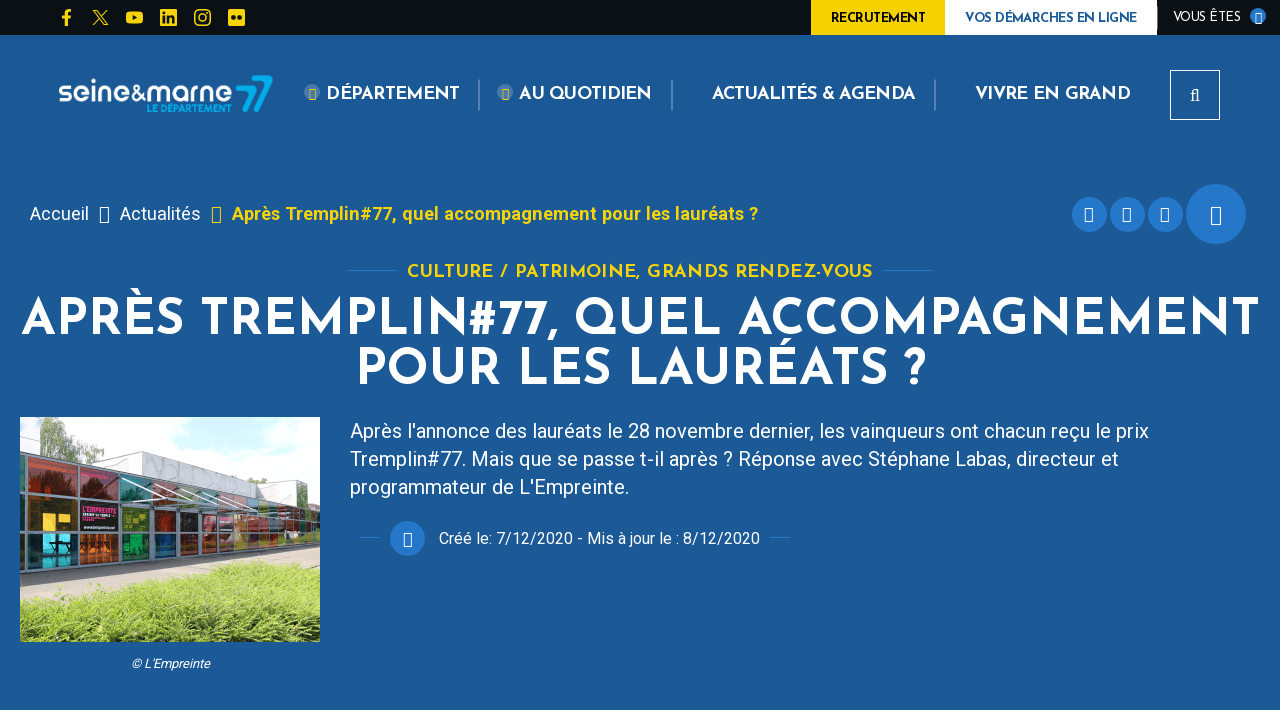

--- FILE ---
content_type: text/html; charset=UTF-8
request_url: https://www.seine-et-marne.fr/fr/actualites/apres-tremplin77-quel-accompagnement-pour-les-laureats
body_size: 19489
content:


<!DOCTYPE html>
<html lang="fr" dir="ltr" prefix="content: http://purl.org/rss/1.0/modules/content/  dc: http://purl.org/dc/terms/  foaf: http://xmlns.com/foaf/0.1/  og: http://ogp.me/ns#  rdfs: http://www.w3.org/2000/01/rdf-schema#  schema: http://schema.org/  sioc: http://rdfs.org/sioc/ns#  sioct: http://rdfs.org/sioc/types#  skos: http://www.w3.org/2004/02/skos/core#  xsd: http://www.w3.org/2001/XMLSchema# ">
  <head>
    <meta charset="utf-8" />
<script>var _paq = _paq || [];(function(){var u=(("https:" == document.location.protocol) ? "https://cd77.matomo.cloud/" : "http://cd77.matomo.cloud/");_paq.push(["setSiteId", "20"]);_paq.push(["setTrackerUrl", u+"matomo.php"]);if (!window.matomo_search_results_active) {_paq.push(["trackPageView"]);}var d=document,g=d.createElement("script"),s=d.getElementsByTagName("script")[0];g.type="text/javascript";g.defer=true;g.async=true;g.src=u+"matomo.js";s.parentNode.insertBefore(g,s);})();</script>
<link rel="canonical" href="https://www.seine-et-marne.fr/fr/actualites/apres-tremplin77-quel-accompagnement-pour-les-laureats" />
<link rel="image_src" href="https://www.seine-et-marne.fr/sites/default/files/media/images/salle-lempreinte-savigny-le-temple.png" />
<meta name="description" content="Après l&#039;annonce des lauréats le 28 novembre dernier, les vainqueurs ont chacun reçu le prix Tremplin#77. Mais que se passe t-il après ? Réponse avec Stéphane Labas, directeur et programmateur de L&#039;Empreinte." />
<meta property="og:site_name" content="Département de Seine-et-Marne" />
<meta property="og:type" content="Actualités" />
<meta property="og:url" content="https://www.seine-et-marne.fr/fr/actualites/apres-tremplin77-quel-accompagnement-pour-les-laureats" />
<meta property="og:title" content="Après Tremplin#77, quel accompagnement pour les lauréats ?" />
<meta property="og:description" content="Après l&#039;annonce des lauréats le 28 novembre dernier, les vainqueurs ont chacun reçu le prix Tremplin#77. Mais que se passe t-il après ? Réponse avec Stéphane Labas, directeur et programmateur de L&#039;Empreinte." />
<meta property="og:image" content="https://www.seine-et-marne.fr/sites/default/files/styles/1600x630/public/media/images/salle-lempreinte-savigny-le-temple.png?itok=YYXNVxby" />
<meta property="og:image:url" content="https://www.seine-et-marne.fr/sites/default/files/styles/1600x630/public/media/images/salle-lempreinte-savigny-le-temple.png?itok=YYXNVxby" />
<meta property="og:image:secure_url" content="https://www.seine-et-marne.fr/sites/default/files/styles/1600x630/public/media/images/salle-lempreinte-savigny-le-temple.png?itok=YYXNVxby" />
<meta property="og:image:type" content="image/png" />
<meta property="og:image:width" content="1600" />
<meta property="og:image:height" content="630" />
<meta name="msapplication-TileColor" content="#f6d408"/>
<meta name="msapplication-config" content="/browserconfig.xml"/>
<meta name="theme-color" content="#ffffff"/>
<meta name="favicon-generator" content="Drupal responsive_favicons + realfavicongenerator.net" />
<meta name="Generator" content="Drupal 8 (https://www.drupal.org)" />
<meta name="MobileOptimized" content="width" />
<meta name="HandheldFriendly" content="true" />
<meta name="viewport" content="width=device-width, initial-scale=1.0" />
<script>var fdLocale={"fullMonths":["janvier","f\u00e9vrier","mars","avril","mai","juin","juillet","ao\u00fbt","septembre","octobre","novembre","d\u00e9cembre"],"fullDays":["Lundi","Mardi","Mercredi","Jeudi","Vendredi","Samedi","Dimanche"],"dayAbbrs":["Lun","Mar","Mer","Jeu","Ven","Sam","Dim"],"monthAbbrs":["Jan","F\u00e9v","Mars","Avr","Mai","Juin","Juil","Ao\u00fbt","Sept","Oct","Nov","D\u00e9c"],"titles":["Previous month","Next month","Previous year","Next year","Aujourd'hui","Open Calendar","wk","Semaine [[%0%]] sur [[%1%]]","Semaine","Select a date","Click &amp; Drag to move","Display \\u201C[[%0%]]\\u201D first","Go to Today\\u2019s date","Disabled date:"],"firstDayOfWeek":0};</script>

    <title>Après Tremplin#77, quel accompagnement pour les lauréats ? | Département de Seine-et-Marne</title>
    <link rel="stylesheet" media="all" href="/sites/default/files/css/css_oT4xvXyuYHsy8CWEXhMMzOicBnxNlVJT9Nwr2cBNCsA.css" />
<link rel="stylesheet" media="all" href="/sites/default/files/css/css_Wcicu4iXc7WLUX5LY7cfqqlQ5fiIcE4zaqJGGPANLAY.css" />
<link rel="stylesheet" media="print" href="/sites/default/files/css/css_yP9aKlnWId8pQYPc7h9dLzbc-CSdN-7byAlG8Ls43ps.css" />

    
<!--[if lte IE 8]>
<script src="/sites/default/files/js/js_VtafjXmRvoUgAzqzYTA3Wrjkx9wcWhjP0G4ZnnqRamA.js"></script>
<![endif]-->

  </head>
  <body>
        
      <div class="dialog-off-canvas-main-canvas" data-off-canvas-main-canvas>
    
  <div class="preloader" id="preloader" aria-hidden="false">
  <div class="preloader__circle">
    <div class="preloader__animation"></div>
    <div class="preloader__text"><strong>Département de Seine-et-Marne</strong><br>Chargement...</div>
  </div>
</div>





  <div class="site-wrapper-out">
    <div class="site-wrapper">
              <nav role="navigation" aria-label="Menu d'évitement" class="menu-skip" id="menu-skip">
  <p id="menu-skip__label" class="menu-skip__label">Aller à :</p>
  <ul class="menu-skip__list" aria-labelledby="menu-skip__label">
    <li class="menu-skip__item">
      <a href="/fr/recherche">Rechercher</a>
    </li>
    <li class="menu-skip__item">
      <a href="#main-menu">Navigation principale</a>
    </li>
    <li class="menu-skip__item">
      <a href="#main">Contenu</a>
    </li>
  </ul>
</nav>
          <div class="print-banner">
    <img src="/sites/default/files/icons/logo-d77-header.png" alt="Département de Seine-et-Marne"/>
  </div>
            


        <header  class="site-header header" role="banner">
          <div class="header-top">
            <div class="header-top__wrapper">
              <div class="header-top__social">
                <ul class="social-networks">
                  
    <li class="social-networks__item">
  <a href="https://www.facebook.com/departementdeseineetmarne"  title="Page Facebook CD77" aria-label="Page Facebook CD77"  class="no-external" target="_blank">
    <svg xmlns="http://www.w3.org/2000/svg" width="512" height="512" viewBox="0 0 512 512" role="img" aria-label="Page Facebook CD77">
  <path d="M375.14,288l14.2-92.67h-88.9V135.21a46.34,46.34,0,0,1,52.25-50h40.42V6.27A493.33,493.33,0,0,0,321.43,0C248.22,0,200.35,44.39,200.35,124.72v70.62H118.89V288h81.38V512H300.44V288Z"></path>
</svg>
  </a>
</li>

    <li class="social-networks__item">
  <a href="https://twitter.com/Departement77"  title="Compte X du CD77" aria-label="Compte X du CD77"  class="no-external" target="_blank">
    <!-- Generator: Adobe Illustrator 27.7.0, SVG Export Plug-In . SVG Version: 6.00 Build 0)  -->
<svg xmlns="http://www.w3.org/2000/svg" xmlns:xlink="http://www.w3.org/1999/xlink" version="1.1"  x="0px" y="0px" viewBox="0 0 512 512" style="enable-background:new 0 0 512 512;" xml:space="preserve" role="img" aria-label="Compte X du CD77">
<g  transform="translate(52.390088,-25.058597)">
	<path  d="M-36.1,55.6l186,248.8L-37.3,506.6H4.8l163.9-177.1l132.4,177.1h143.4L248,243.8L422.3,55.6h-42.1   l-151,163.1l-122-163.1H-36.1z M25.8,86.6h65.9l290.9,388.9h-65.9L25.8,86.6z"></path>
</g>
</svg>
  </a>
</li>

    <li class="social-networks__item">
  <a href="https://www.youtube.com/user/77envideo"  title="Chaîne YouTube CD77" aria-label="Chaîne YouTube CD77"  class="no-external" target="_blank">
    <svg xmlns="http://www.w3.org/2000/svg" width="512" height="512" viewBox="0 0 512 512" role="img" aria-label="Chaîne YouTube CD77">
  <path d="M501.28,132.34A64.32,64.32,0,0,0,456,86.74C416.09,76,256,76,256,76S95.91,76,56,86.79a64.32,64.32,0,0,0-45.26,45.6A675,675,0,0,0,0,256.41a675,675,0,0,0,10.71,124A63.38,63.38,0,0,0,56,425.21C95.91,436,256,436,256,436s160.09,0,200-10.78a63.36,63.36,0,0,0,45.26-44.83,675,675,0,0,0,10.71-124A675,675,0,0,0,501.28,132.34ZM203.71,332.48V180.24l133.74,76.12Z"></path>
</svg>
  </a>
</li>

    <li class="social-networks__item">
  <a href="https://www.linkedin.com/company/d%C3%A9partement-de-seine-et-marne"  title="Compte Linkedin CD77" aria-label="Compte Linkedin CD77"  class="no-external" target="_blank">
    <svg xmlns="http://www.w3.org/2000/svg" width="512" height="512" viewBox="0 0 512 512" role="img" aria-label="Compte Linkedin CD77">
  <path d="M475.43,0H36.57A36.57,36.57,0,0,0,0,36.57V475.1A36.57,36.57,0,0,0,36.24,512H475.43A36.82,36.82,0,0,0,512,475.1V36.9A36.82,36.82,0,0,0,475.43,0ZM154.73,438.86H78.85V194.52h76V438.86ZM116.81,161.13a43.89,43.89,0,1,1,.44,0ZM439.19,438.86H363.3V320c0-28.34-.58-64.8-39.42-64.8-39.54,0-45.61,30.86-45.61,62.75V438.86H202.39V194.52H275.2v33.39h1a80,80,0,0,1,71.9-39.46c76.8,0,91.1,50.62,91.1,116.45Z"></path>
</svg>
  </a>
</li>

    <li class="social-networks__item">
  <a href="https://www.instagram.com/departement77/"  title="Compte Instagram CD77" aria-label="Compte Instagram CD77"  class="no-external" target="_blank">
    <svg xmlns="http://www.w3.org/2000/svg" width="512" height="512" viewBox="0 0 512 512" role="img" aria-label="Compte Instagram CD77">
  <path d="M255.94,124.84A131,131,0,0,0,124.83,255.77v.41a131,131,0,0,0,130.93,131.1h.18A131,131,0,0,0,387.28,256.59v-.41a131,131,0,0,0-130.7-131.34Zm0,216.54a85.32,85.32,0,1,1,85.43-85.26v.06A85.47,85.47,0,0,1,255.94,341.38ZM423.15,119.46a30.61,30.61,0,1,0-30.79,30.61h.18a30.52,30.52,0,0,0,30.73-30.32v-.29Zm87.16,31.08A151.53,151.53,0,0,0,469,43.29,152.51,152.51,0,0,0,361.58,1.8C319.33-.6,192.67-.6,150.39,1.8A152.28,152.28,0,0,0,43.14,43,152,152,0,0,0,1.8,150.27c-2.4,42.25-2.4,168.91,0,211.19A151.5,151.5,0,0,0,43.17,468.83,152.68,152.68,0,0,0,150.42,510.2c42.25,2.4,168.91,2.4,211.19,0a151.5,151.5,0,0,0,107.21-41.37,152.47,152.47,0,0,0,41.49-107.25C512.56,319.33,512.56,192.79,510.31,150.54ZM455.58,406.93a86.39,86.39,0,0,1-48.66,48.65c-33.68,13.36-113.64,10.29-151,10.29s-117.31,2.93-150.87-10.29a86.36,86.36,0,0,1-48.54-48.65c-13.36-33.8-10.29-113.62-10.29-150.75S43.32,138.87,56.53,105.31a86.39,86.39,0,0,1,48.65-48.66C139,43.17,218.81,46.24,255.94,46.24s117.3-2.92,150.87,10.3a86.37,86.37,0,0,1,48.65,48.65c13.36,33.68,10.29,113.65,10.29,150.87S468.94,373.36,455.58,406.93Z"></path>
</svg>
  </a>
</li>

    <li class="social-networks__item">
  <a href="https://www.flickr.com/photos/98092299@N07"  title="Compte Flickr CD77" aria-label="Compte Flickr CD77"  class="no-external" target="_blank">
    <svg xmlns="http://www.w3.org/2000/svg" width="512" height="512" viewBox="0 0 512 512" role="img" aria-label="Compte Flickr CD77">
  <path d="M457.14,0H54.86A54.86,54.86,0,0,0,0,54.86V457.14A54.86,54.86,0,0,0,54.86,512H457.14A54.86,54.86,0,0,0,512,457.14V54.86A54.86,54.86,0,0,0,457.14,0Zm-292,328a72.52,72.52,0,0,1-72.6-72.45v-.15a72.52,72.52,0,0,1,72.49-72.55h.11a72.51,72.51,0,0,1,72.55,72.48v.07A72.52,72.52,0,0,1,165.27,328Zm181.72,0a72.52,72.52,0,0,1-72.59-72.45v-.15a72.51,72.51,0,0,1,72.48-72.55h.07a72.52,72.52,0,0,1,72.6,72.45v.1A72.52,72.52,0,0,1,347,328h-.11Z"></path>
</svg>
  </a>
</li>


                </ul>
              </div>
              <div class="header-top__components">
                                                  <a href="/fr/rejoignez-nous"  style="color:#000; background-color: #f6d100" class="header-top__steps">
                                        <span class="text">Recrutement</span>
                  </a>
                                                  <a href="/fr/vos-demarches-en-ligne" class="header-top__steps">
                                        <span class="text">Vos démarches en ligne</span>
                  </a>
                
                                    <div class="profile ">
    <div class="profile__switcher">
      <button class="profile__btn-current" type="button">
        <span class="profile__btn-text">Vous êtes</span>
      </button>
      <div class="profile__drop">
        <button class="profile__btn-close" type="button">
          <span aria-hidden="true" class="fas fa-times" title="Fermer"></span>
          <span class="sr-only">Fermer</span>
        </button>
        <ul class="profile__list">
                      <li class="profile__item">
              <a href="/fr/recherche?profession%5B108%5D=108" class="profile__link">Association</a>
            </li>
                      <li class="profile__item">
              <a href="/fr/recherche?profession%5B1116%5D=1116" class="profile__link">Collège</a>
            </li>
                      <li class="profile__item">
              <a href="/fr/recherche?profession%5B1137%5D=1137" class="profile__link">Particulier</a>
            </li>
                      <li class="profile__item">
              <a href="/fr/recherche?profession%5B106%5D=106" class="profile__link">Collectivité</a>
            </li>
                      <li class="profile__item">
              <a href="/fr/recherche?profession%5B105%5D=105" class="profile__link">En recherche d&#039;emploi</a>
            </li>
                      <li class="profile__item">
              <a href="/fr/recherche?profession%5B103%5D=103" class="profile__link">En situation de handicap</a>
            </li>
                      <li class="profile__item">
              <a href="/fr/recherche?profession%5B104%5D=104" class="profile__link">En situation de précarité</a>
            </li>
                      <li class="profile__item">
              <a href="/fr/recherche?profession%5B101%5D=101" class="profile__link">Jeune / Etudiant</a>
            </li>
                      <li class="profile__item">
              <a href="/fr/recherche?profession%5B100%5D=100" class="profile__link">Parents / Famille</a>
            </li>
                      <li class="profile__item">
              <a href="/fr/recherche?profession%5B109%5D=109" class="profile__link">Partenaire</a>
            </li>
                      <li class="profile__item">
              <a href="/fr/recherche?profession%5B107%5D=107" class="profile__link">Professionnel</a>
            </li>
                      <li class="profile__item">
              <a href="/fr/recherche?profession%5B102%5D=102" class="profile__link">Senior</a>
            </li>
                      <li class="profile__item">
              <a href="/fr/recherche?profession%5B110%5D=110" class="profile__link">Touriste</a>
            </li>
                  </ul>
      </div>
    </div>
  </div>


                
              </div>
            </div>
          </div>
          <div class="header-bar -wide" class="header-bar -wide">
            <div class="header-bar__inner ">
              <div class="header-bar__components">
                  <div class="header-bar__logo">
    <a href="/fr" title="Département de Seine-et-Marne (retour à l&#039;accueil)" rel="home" class="logo">
              <span class="logo__image"><img src="/sites/default/files/icons/logo-d77-header.png" alt/></span>
          </a>
  </div>

                                  <div class="header-bar__step">
                  <a href="/fr/rejoignez-nous" style="color:#000; background-color: #f6d100;" class="header-top__steps">
                                        <span class="text">Recrutement</span>
                  </a>
                  </div>
                
                                  <div class="header-bar__step">
                    <a href="/fr/vos-demarches-en-ligne" class="header-top__steps">
                                            <span class="text">Vos démarches en ligne</span>
                    </a>
                  </div>
                                <div class="header-bar__menu">
  <nav role="navigation" aria-label="Navigation principale" id="main-menu">
    <div class="mnv-menu">
      <div class="mnv-menu__nav">
        <button type="button" class="mnv-menu__close js-mnv-close">
          <span class="mnv-menu__close-text">Fermer</span>
          <span class="mnv-menu__close-icon"><i class="far fa-times"></i></span>
        </button>
                          <ul class="mnv-menu__list">
                                      <li class="mnv-menu__item -has-dropdown">
                      <a href="/fr/departement" class="mnv-menu__link " >
                              <span class="fas fa-angle-down" aria-hidden="true"></span>
                            <span>Département</span>
            </a>
                                <div class="mnv-menu__dropdown-wrapper">
              <div class="mnv-menu__dropdown-container">
                <button type="button" class="mnv-menu__toggle mnv-menu__close-dropdown">
                  <span class="ghost">Département</span>
                </button>
                      <ul class="mnv-menu__submenu -level-1">
                                      <li class="mnv-menu__item">
                      <a href="/fr/le-77-en-bref" class="mnv-menu__link " >
              Le 77 en bref
            </a>
                  </li>
                                      <li class="mnv-menu__item -has-dropdown">
                      <a href="/fr/bilan-mi-mandat" class="mnv-menu__link " >
              Bilan mi-mandat
            </a>
            <button type="button" class="mnv-menu__toggle ">
              <span class="fas fa-angle-down" aria-hidden="true"></span>
              <span class="ghost">Bilan mi-mandat</span>
            </button>
                <ul class="mnv-menu__submenu -level-2">
                            <li class="mnv-menu__item">
                              <a href="/fr/brochures-bilan-de-mi-mandat" class="mnv-menu__link " >
              <span class="fas fa-angle-right" aria-hidden="true"></span>
              Brochures bilan de mi-mandat
            </a>
                        </li>
      </ul>

                  </li>
                                      <li class="mnv-menu__item -has-dropdown">
                      <a href="/fr/vos-cantons" class="mnv-menu__link " >
              Vos cantons
            </a>
            <button type="button" class="mnv-menu__toggle ">
              <span class="fas fa-angle-down" aria-hidden="true"></span>
              <span class="ghost">Vos cantons</span>
            </button>
                <ul class="mnv-menu__submenu -level-2">
                            <li class="mnv-menu__item">
                              <a href="/fr/les-cantons-en-seine-et-marne" class="mnv-menu__link " >
              <span class="fas fa-angle-right" aria-hidden="true"></span>
              Les cantons en Seine-et-Marne
            </a>
                        </li>
      </ul>

                  </li>
                                      <li class="mnv-menu__item -has-dropdown">
                      <a href="/fr/conseil-departemental-de-seine-et-marne" class="mnv-menu__link " >
              Conseil départemental
            </a>
            <button type="button" class="mnv-menu__toggle ">
              <span class="fas fa-angle-down" aria-hidden="true"></span>
              <span class="ghost">Conseil départemental</span>
            </button>
                <ul class="mnv-menu__submenu -level-2">
                            <li class="mnv-menu__item">
                              <a href="/fr/presentation-conseil-departemental" class="mnv-menu__link " >
              <span class="fas fa-angle-right" aria-hidden="true"></span>
              Institution
            </a>
                        </li>
                            <li class="mnv-menu__item">
                              <a href="/fr/assemblee-deliberante" class="mnv-menu__link " >
              <span class="fas fa-angle-right" aria-hidden="true"></span>
              Assemblée délibérante
            </a>
                        </li>
                            <li class="mnv-menu__item">
                              <a href="/fr/le-president-et-ses-vice-presidents" class="mnv-menu__link " >
              <span class="fas fa-angle-right" aria-hidden="true"></span>
              Président et vice-présidents
            </a>
                        </li>
                            <li class="mnv-menu__item">
                              <a href="/fr/elus-du-departement" class="mnv-menu__link " >
              <span class="fas fa-angle-right" aria-hidden="true"></span>
              Elus du Département
            </a>
                        </li>
                            <li class="mnv-menu__item">
                              <a href="/fr/organigramme-des-services" class="mnv-menu__link " >
              <span class="fas fa-angle-right" aria-hidden="true"></span>
              Organigramme des services
            </a>
                        </li>
                            <li class="mnv-menu__item">
                              <a href="/fr/finances-departementales" class="mnv-menu__link " >
              <span class="fas fa-angle-right" aria-hidden="true"></span>
              Finances départementales
            </a>
                        </li>
                            <li class="mnv-menu__item">
                              <a href="/fr/agenda-du-conseil-departemental" class="mnv-menu__link " >
              <span class="fas fa-angle-right" aria-hidden="true"></span>
              Agenda du Conseil départemental
            </a>
                        </li>
                            <li class="mnv-menu__item">
                              <a href="/fr/actes-administratifs" class="mnv-menu__link " >
              <span class="fas fa-angle-right" aria-hidden="true"></span>
              Actes administratifs
            </a>
                        </li>
      </ul>

                  </li>
                                      <li class="mnv-menu__item -has-dropdown">
                      <a href="/fr/soutien-aux-collectivites-territoriales" class="mnv-menu__link " >
              Soutien aux collectivités
            </a>
            <button type="button" class="mnv-menu__toggle ">
              <span class="fas fa-angle-down" aria-hidden="true"></span>
              <span class="ghost">Soutien aux collectivités</span>
            </button>
                <ul class="mnv-menu__submenu -level-2">
                            <li class="mnv-menu__item">
                              <a href="/fr/politique-contractuelle" class="mnv-menu__link " >
              <span class="fas fa-angle-right" aria-hidden="true"></span>
              Politique contractuelle
            </a>
                        </li>
                            <li class="mnv-menu__item">
                              <a href="/fr/id77" class="mnv-menu__link " >
              <span class="fas fa-angle-right" aria-hidden="true"></span>
              ID77
            </a>
                        </li>
                            <li class="mnv-menu__item">
                              <a href="/fr/candidature-au-label-villes-et-villages-fleuris" class="mnv-menu__link " >
              <span class="fas fa-angle-right" aria-hidden="true"></span>
              Candidature au label &quot;Villes et villages fleuris&quot;
            </a>
                        </li>
      </ul>

                  </li>
                                      <li class="mnv-menu__item -has-dropdown">
                      <a href="/fr/mission-europe" class="mnv-menu__link " >
              Mission Europe
            </a>
            <button type="button" class="mnv-menu__toggle ">
              <span class="fas fa-angle-down" aria-hidden="true"></span>
              <span class="ghost">Mission Europe</span>
            </button>
                <ul class="mnv-menu__submenu -level-2">
                            <li class="mnv-menu__item">
                              <a href="/fr/fonds-social-europeen" class="mnv-menu__link " >
              <span class="fas fa-angle-right" aria-hidden="true"></span>
              Fonds social européen +
            </a>
                        </li>
                            <li class="mnv-menu__item">
                              <a href="/fr/programmes-europeens" class="mnv-menu__link " >
              <span class="fas fa-angle-right" aria-hidden="true"></span>
              Programmes européens
            </a>
                        </li>
                            <li class="mnv-menu__item">
                              <a href="/fr/conseil-departemental-et-union-europeenne" class="mnv-menu__link " >
              <span class="fas fa-angle-right" aria-hidden="true"></span>
              Département et Union européenne
            </a>
                        </li>
      </ul>

                  </li>
                                      <li class="mnv-menu__item -has-dropdown">
                      <a href="/fr/politiques-departementales" class="mnv-menu__link " >
              Politiques départementales
            </a>
            <button type="button" class="mnv-menu__toggle ">
              <span class="fas fa-angle-down" aria-hidden="true"></span>
              <span class="ghost">Politiques départementales</span>
            </button>
                <ul class="mnv-menu__submenu -level-2">
                            <li class="mnv-menu__item">
                              <a href="/fr/attractivite-du-territoire" class="mnv-menu__link " >
              <span class="fas fa-angle-right" aria-hidden="true"></span>
              Attractivité du territoire
            </a>
                        </li>
                            <li class="mnv-menu__item">
                              <a href="/fr/jeunesse" class="mnv-menu__link " >
              <span class="fas fa-angle-right" aria-hidden="true"></span>
              Jeunesse
            </a>
                        </li>
                            <li class="mnv-menu__item">
                              <a href="/fr/mobilites-dans-le-77" class="mnv-menu__link " >
              <span class="fas fa-angle-right" aria-hidden="true"></span>
              Mobilités
            </a>
                        </li>
                            <li class="mnv-menu__item">
                              <a href="/fr/sport" class="mnv-menu__link " >
              <span class="fas fa-angle-right" aria-hidden="true"></span>
              Sport
            </a>
                        </li>
                            <li class="mnv-menu__item">
                              <a href="/fr/securite" class="mnv-menu__link " >
              <span class="fas fa-angle-right" aria-hidden="true"></span>
              Sécurité
            </a>
                        </li>
                            <li class="mnv-menu__item">
                              <a href="/fr/politique-departementale-solidarites" class="mnv-menu__link " >
              <span class="fas fa-angle-right" aria-hidden="true"></span>
              Solidarités
            </a>
                        </li>
                            <li class="mnv-menu__item">
                              <a href="/fr/agriculture" class="mnv-menu__link " >
              <span class="fas fa-angle-right" aria-hidden="true"></span>
              Agriculture
            </a>
                        </li>
                            <li class="mnv-menu__item">
                              <a href="/fr/culture-et-patrimoine" class="mnv-menu__link " >
              <span class="fas fa-angle-right" aria-hidden="true"></span>
              Culture et patrimoine
            </a>
                        </li>
                            <li class="mnv-menu__item">
                              <a href="/fr/attractivite-medicale" class="mnv-menu__link " >
              <span class="fas fa-angle-right" aria-hidden="true"></span>
              Attractivité médicale
            </a>
                        </li>
                            <li class="mnv-menu__item">
                              <a href="/fr/politique-departementale-amenagement" class="mnv-menu__link " >
              <span class="fas fa-angle-right" aria-hidden="true"></span>
              Aménagement du territoire
            </a>
                        </li>
                            <li class="mnv-menu__item">
                              <a href="/fr/politique-departementale-environnement" class="mnv-menu__link " >
              <span class="fas fa-angle-right" aria-hidden="true"></span>
              Environnement
            </a>
                        </li>
                            <li class="mnv-menu__item">
                              <a href="/fr/la-gestion-des-ressources-departementales" class="mnv-menu__link " >
              <span class="fas fa-angle-right" aria-hidden="true"></span>
              Gestion des ressources départementales
            </a>
                        </li>
      </ul>

                  </li>
                                      <li class="mnv-menu__item -has-dropdown">
                      <a href="/fr/observatoire-departemental" class="mnv-menu__link " >
              Observatoire départemental
            </a>
            <button type="button" class="mnv-menu__toggle ">
              <span class="fas fa-angle-down" aria-hidden="true"></span>
              <span class="ghost">Observatoire départemental</span>
            </button>
                <ul class="mnv-menu__submenu -level-2">
                            <li class="mnv-menu__item">
                              <a href="/fr/missions-de-lobservatoire" class="mnv-menu__link " >
              <span class="fas fa-angle-right" aria-hidden="true"></span>
              Missions de l&#039;observatoire
            </a>
                        </li>
                            <li class="mnv-menu__item">
                              <a href="/fr/etude-les-seine-et-marnais-demographie-et-dynamiques-de-population" class="mnv-menu__link " >
              <span class="fas fa-angle-right" aria-hidden="true"></span>
              Publications de l&#039;Observatoire
            </a>
                        </li>
                            <li class="mnv-menu__item">
                              <a href="/fr/atlas-et-portrait-demographique-seine-et-marne" class="mnv-menu__link " >
              <span class="fas fa-angle-right" aria-hidden="true"></span>
              Territoire et population
            </a>
                        </li>
      </ul>

                  </li>
                                      <li class="mnv-menu__item -has-dropdown">
                      <a href="/fr/rejoignez-nous" class="mnv-menu__link " >
              Recrutement
            </a>
            <button type="button" class="mnv-menu__toggle ">
              <span class="fas fa-angle-down" aria-hidden="true"></span>
              <span class="ghost">Recrutement</span>
            </button>
                <ul class="mnv-menu__submenu -level-2">
                            <li class="mnv-menu__item">
                              <a href="/fr/emploi" class="mnv-menu__link " >
              <span class="fas fa-angle-right" aria-hidden="true"></span>
              Offres d&#039;emploi
            </a>
                        </li>
                            <li class="mnv-menu__item">
                              <a href="/fr/la-marque-employeur" class="mnv-menu__link " >
              <span class="fas fa-angle-right" aria-hidden="true"></span>
              La Marque Employeur
            </a>
                        </li>
                            <li class="mnv-menu__item">
                              <a href="/fr/espace-membre" class="mnv-menu__link " >
              <span class="fas fa-angle-right" aria-hidden="true"></span>
              Espace candidat
            </a>
                        </li>
                            <li class="mnv-menu__item">
                              <a href="/fr/organisation-du-departement" class="mnv-menu__link " >
              <span class="fas fa-angle-right" aria-hidden="true"></span>
              Organisation du Département
            </a>
                        </li>
                            <li class="mnv-menu__item">
                              <a href="/fr/candidature-spontanee" class="mnv-menu__link " >
              <span class="fas fa-angle-right" aria-hidden="true"></span>
              Candidature spontanée
            </a>
                        </li>
                            <li class="mnv-menu__item">
                              <a href="/fr/stages-et-apprentissage" class="mnv-menu__link " >
              <span class="fas fa-angle-right" aria-hidden="true"></span>
              Stages et apprentissage
            </a>
                        </li>
                            <li class="mnv-menu__item">
                              <a href="/fr/portraits" class="mnv-menu__link " >
              <span class="fas fa-angle-right" aria-hidden="true"></span>
              Témoignages
            </a>
                        </li>
                            <li class="mnv-menu__item">
                              <a href="/fr/la-fonction-publique-territoriale-et-hospitaliere" class="mnv-menu__link " >
              <span class="fas fa-angle-right" aria-hidden="true"></span>
              La fonction publique territoriale et hospitalière
            </a>
                        </li>
      </ul>

                  </li>
                                      <li class="mnv-menu__item -has-dropdown">
                      <a href="/fr/publications-editions" class="mnv-menu__link " >
              Publications / Editions
            </a>
            <button type="button" class="mnv-menu__toggle ">
              <span class="fas fa-angle-down" aria-hidden="true"></span>
              <span class="ghost">Publications / Editions</span>
            </button>
                <ul class="mnv-menu__submenu -level-2">
                            <li class="mnv-menu__item">
                              <a href="/fr/seine-et-marne-magazine" class="mnv-menu__link " >
              <span class="fas fa-angle-right" aria-hidden="true"></span>
              Seine-et-Marne Magazine
            </a>
                        </li>
                            <li class="mnv-menu__item">
                              <a href="/fr/publications" class="mnv-menu__link " >
              <span class="fas fa-angle-right" aria-hidden="true"></span>
              Publications
            </a>
                        </li>
      </ul>

                  </li>
                                      <li class="mnv-menu__item">
                      <a href="/fr/enquetes-publiques" class="mnv-menu__link " >
              Enquêtes publiques
            </a>
                  </li>
                                      <li class="mnv-menu__item">
                      <a href="/fr/appels-projet-subventions" class="mnv-menu__link " >
              Appels à projet / Subventions
            </a>
                  </li>
                                      <li class="mnv-menu__item">
                      <a href="/fr/achats-et-marches-publics" class="mnv-menu__link " >
              Marchés publics
            </a>
                  </li>
                                      <li class="mnv-menu__item">
                      <a href="/fr/travaux-chantiers" class="mnv-menu__link " >
              Travaux / Chantiers
            </a>
                  </li>
                                      <li class="mnv-menu__item -has-dropdown">
                      <a href="/fr/agrements-autorisations" class="mnv-menu__link " >
              Agréments / Autorisations
            </a>
            <button type="button" class="mnv-menu__toggle ">
              <span class="fas fa-angle-down" aria-hidden="true"></span>
              <span class="ghost">Agréments / Autorisations</span>
            </button>
                <ul class="mnv-menu__submenu -level-2">
                            <li class="mnv-menu__item">
                              <a href="/fr/assistant-maternel" class="mnv-menu__link " >
              <span class="fas fa-angle-right" aria-hidden="true"></span>
              Assistant maternel
            </a>
                        </li>
                            <li class="mnv-menu__item">
                              <a href="/fr/assistant-familial" class="mnv-menu__link " >
              <span class="fas fa-angle-right" aria-hidden="true"></span>
              Assistant familial
            </a>
                        </li>
                            <li class="mnv-menu__item">
                              <a href="/fr/accueillante-familiale" class="mnv-menu__link " >
              <span class="fas fa-angle-right" aria-hidden="true"></span>
              Accueillant/e familial/e
            </a>
                        </li>
                            <li class="mnv-menu__item">
                              <a href="/fr/autorisation-services-aide-domicile" class="mnv-menu__link " >
              <span class="fas fa-angle-right" aria-hidden="true"></span>
              Services d’aide à domicile
            </a>
                        </li>
      </ul>

                  </li>
                                      <li class="mnv-menu__item">
                      <a href="/fr/organismes-associes" class="mnv-menu__link " >
              Organismes associés
            </a>
                  </li>
                                      <li class="mnv-menu__item -has-dropdown">
                      <a href="/fr/actions-de-mecenat" class="mnv-menu__link " >
              Actions de mécénat
            </a>
            <button type="button" class="mnv-menu__toggle ">
              <span class="fas fa-angle-down" aria-hidden="true"></span>
              <span class="ghost">Actions de mécénat</span>
            </button>
                <ul class="mnv-menu__submenu -level-2">
                            <li class="mnv-menu__item">
                              <a href="/fr/les-projets-de-mecenat-soutenir" class="mnv-menu__link " >
              <span class="fas fa-angle-right" aria-hidden="true"></span>
              Les projets de mécénat à soutenir
            </a>
                        </li>
                            <li class="mnv-menu__item">
                              <a href="/fr/mecenat" class="mnv-menu__link " >
              <span class="fas fa-angle-right" aria-hidden="true"></span>
              Mécénat
            </a>
                        </li>
                            <li class="mnv-menu__item">
                              <a href="/fr/projets-mecenat-realises" class="mnv-menu__link " >
              <span class="fas fa-angle-right" aria-hidden="true"></span>
              Les projets de mécénat réalisés
            </a>
                        </li>
      </ul>

                  </li>
                                      <li class="mnv-menu__item">
                      <a href="/fr/charte-dutilisation-du-logo" class="mnv-menu__link " >
              Logo / Charte
            </a>
                  </li>
          </ul>

              </div>
            </div>
                  </li>
                                      <li class="mnv-menu__item -has-dropdown">
                      <a href="/fr/au-quotidien" class="mnv-menu__link " >
                              <span class="fas fa-angle-down" aria-hidden="true"></span>
                            <span>Au quotidien</span>
            </a>
                                <div class="mnv-menu__dropdown-wrapper">
              <div class="mnv-menu__dropdown-container">
                <button type="button" class="mnv-menu__toggle mnv-menu__close-dropdown">
                  <span class="ghost">Au quotidien</span>
                </button>
                      <ul class="mnv-menu__submenu -level-1">
                                      <li class="mnv-menu__item -has-dropdown">
                      <a href="/fr/accueil-des-publics" class="mnv-menu__link " >
              Accueil des publics
            </a>
            <button type="button" class="mnv-menu__toggle ">
              <span class="fas fa-angle-down" aria-hidden="true"></span>
              <span class="ghost">Accueil des publics</span>
            </button>
                <ul class="mnv-menu__submenu -level-2">
                            <li class="mnv-menu__item">
                              <a href="/fr/maisons-departementales-des-solidarites" class="mnv-menu__link " >
              <span class="fas fa-angle-right" aria-hidden="true"></span>
              Maisons départementales des solidarités
            </a>
                        </li>
                            <li class="mnv-menu__item">
                              <a href="/fr/points-autonomie-territoriaux" class="mnv-menu__link " >
              <span class="fas fa-angle-right" aria-hidden="true"></span>
              Points Autonomie Territoriaux
            </a>
                        </li>
      </ul>

                  </li>
                                      <li class="mnv-menu__item -has-dropdown">
                      <a href="/fr/enfance-famille" class="mnv-menu__link " >
              Enfance / Famille
            </a>
            <button type="button" class="mnv-menu__toggle ">
              <span class="fas fa-angle-down" aria-hidden="true"></span>
              <span class="ghost">Enfance / Famille</span>
            </button>
                <ul class="mnv-menu__submenu -level-2">
                            <li class="mnv-menu__item">
                              <a href="/fr/naissance-et-petite-enfance" class="mnv-menu__link " >
              <span class="fas fa-angle-right" aria-hidden="true"></span>
              Naissance / Petite enfance
            </a>
                        </li>
                            <li class="mnv-menu__item">
                              <a href="/fr/protection-de-lenfance" class="mnv-menu__link " >
              <span class="fas fa-angle-right" aria-hidden="true"></span>
              Protection de l&#039;enfance
            </a>
                        </li>
                            <li class="mnv-menu__item">
                              <a href="/fr/acces-son-dossier-personnel" class="mnv-menu__link " >
              <span class="fas fa-angle-right" aria-hidden="true"></span>
              Accès à son dossier personnel
            </a>
                        </li>
                            <li class="mnv-menu__item">
                              <a href="/fr/adoption" class="mnv-menu__link " >
              <span class="fas fa-angle-right" aria-hidden="true"></span>
              Adoption
            </a>
                        </li>
                            <li class="mnv-menu__item">
                              <a href="/fr/planification-et-education-familiale" class="mnv-menu__link " >
              <span class="fas fa-angle-right" aria-hidden="true"></span>
              Santé sexuelle
            </a>
                        </li>
      </ul>

                  </li>
                                      <li class="mnv-menu__item -has-dropdown">
                      <a href="/fr/seniors" class="mnv-menu__link " >
              Seniors
            </a>
            <button type="button" class="mnv-menu__toggle ">
              <span class="fas fa-angle-down" aria-hidden="true"></span>
              <span class="ghost">Seniors</span>
            </button>
                <ul class="mnv-menu__submenu -level-2">
                            <li class="mnv-menu__item">
                              <a href="/fr/hebergement-des-seniors" class="mnv-menu__link " >
              <span class="fas fa-angle-right" aria-hidden="true"></span>
              Hébergement des seniors
            </a>
                        </li>
                            <li class="mnv-menu__item">
                              <a href="/fr/logements-inclusifs-dedies-partages" class="mnv-menu__link " >
              <span class="fas fa-angle-right" aria-hidden="true"></span>
              Hébergements alternatifs
            </a>
                        </li>
                            <li class="mnv-menu__item">
                              <a href="/fr/maintien-domicile" class="mnv-menu__link " >
              <span class="fas fa-angle-right" aria-hidden="true"></span>
              Maintien à domicile
            </a>
                        </li>
      </ul>

                  </li>
                                      <li class="mnv-menu__item -has-dropdown">
                      <a href="/fr/handicap" class="mnv-menu__link " >
              Handicap
            </a>
            <button type="button" class="mnv-menu__toggle ">
              <span class="fas fa-angle-down" aria-hidden="true"></span>
              <span class="ghost">Handicap</span>
            </button>
                <ul class="mnv-menu__submenu -level-2">
                            <li class="mnv-menu__item">
                              <a href="/fr/mdph77" class="mnv-menu__link " >
              <span class="fas fa-angle-right" aria-hidden="true"></span>
              MDPH77
            </a>
                        </li>
                            <li class="mnv-menu__item">
                              <a href="/fr/aides-aux-enfants-en-situation-de-handicap" class="mnv-menu__link " >
              <span class="fas fa-angle-right" aria-hidden="true"></span>
              Enfants en situation de handicap
            </a>
                        </li>
                            <li class="mnv-menu__item">
                              <a href="/fr/aides-aux-adultes-en-situation-de-handicap" class="mnv-menu__link " >
              <span class="fas fa-angle-right" aria-hidden="true"></span>
              Adultes en situation de handicap
            </a>
                        </li>
                            <li class="mnv-menu__item">
                              <a href="/fr/etablissements-daccueil-specialises" class="mnv-menu__link " >
              <span class="fas fa-angle-right" aria-hidden="true"></span>
              Etablissements d&#039;accueil spécialisés
            </a>
                        </li>
                            <li class="mnv-menu__item">
                              <a href="/fr/carte-mobilite-inclusion" class="mnv-menu__link " >
              <span class="fas fa-angle-right" aria-hidden="true"></span>
              Carte mobilité inclusion
            </a>
                        </li>
      </ul>

                  </li>
                                      <li class="mnv-menu__item -has-dropdown">
                      <a href="/fr/proches-aidants" class="mnv-menu__link " >
              Proches aidants
            </a>
            <button type="button" class="mnv-menu__toggle ">
              <span class="fas fa-angle-down" aria-hidden="true"></span>
              <span class="ghost">Proches aidants</span>
            </button>
                <ul class="mnv-menu__submenu -level-2">
                            <li class="mnv-menu__item">
                              <a href="/fr/role-de-aidant-familial" class="mnv-menu__link " >
              <span class="fas fa-angle-right" aria-hidden="true"></span>
              Rôle de l&#039;aidant familial
            </a>
                        </li>
                            <li class="mnv-menu__item">
                              <a href="/fr/droits-des-proches-aidants" class="mnv-menu__link " >
              <span class="fas fa-angle-right" aria-hidden="true"></span>
              Droits des aidants
            </a>
                        </li>
                            <li class="mnv-menu__item">
                              <a href="/fr/accompagnement-et-soutien-des-proches-aidants" class="mnv-menu__link " >
              <span class="fas fa-angle-right" aria-hidden="true"></span>
              Accompagnement des aidants
            </a>
                        </li>
                            <li class="mnv-menu__item">
                              <a href="/fr/cartographie-actions-pour-aidants" class="mnv-menu__link " >
              <span class="fas fa-angle-right" aria-hidden="true"></span>
              Cartographie des actions pour les aidants
            </a>
                        </li>
      </ul>

                  </li>
                                      <li class="mnv-menu__item -has-dropdown">
                      <a href="/fr/violences-intrafamiliales" class="mnv-menu__link " >
              Violences intrafamiliales
            </a>
            <button type="button" class="mnv-menu__toggle ">
              <span class="fas fa-angle-down" aria-hidden="true"></span>
              <span class="ghost">Violences intrafamiliales</span>
            </button>
                <ul class="mnv-menu__submenu -level-2">
                            <li class="mnv-menu__item">
                              <a href="/fr/enfant-en-danger-ou-en-risque-de-danger" class="mnv-menu__link " >
              <span class="fas fa-angle-right" aria-hidden="true"></span>
              Enfant en danger
            </a>
                        </li>
                            <li class="mnv-menu__item">
                              <a href="/fr/maltraitance-des-personnes-vulnerables" class="mnv-menu__link " >
              <span class="fas fa-angle-right" aria-hidden="true"></span>
              Maltraitance des personnes vulnérables
            </a>
                        </li>
                            <li class="mnv-menu__item">
                              <a href="/fr/violences-conjugales" class="mnv-menu__link " >
              <span class="fas fa-angle-right" aria-hidden="true"></span>
              Violences conjugales
            </a>
                        </li>
      </ul>

                  </li>
                                      <li class="mnv-menu__item -has-dropdown">
                      <a href="/fr/insertion-sociale-et-professionnelle" class="mnv-menu__link " >
              Insertion
            </a>
            <button type="button" class="mnv-menu__toggle ">
              <span class="fas fa-angle-down" aria-hidden="true"></span>
              <span class="ghost">Insertion</span>
            </button>
                <ul class="mnv-menu__submenu -level-2">
                            <li class="mnv-menu__item">
                              <a href="/fr/insertion-professionnelle" class="mnv-menu__link " >
              <span class="fas fa-angle-right" aria-hidden="true"></span>
              Insertion professionnelle
            </a>
                        </li>
                            <li class="mnv-menu__item">
                              <a href="/fr/insertion-sociale" class="mnv-menu__link " >
              <span class="fas fa-angle-right" aria-hidden="true"></span>
              Insertion sociale
            </a>
                        </li>
                            <li class="mnv-menu__item">
                              <a href="/fr/protection-des-majeurs-vulnerables" class="mnv-menu__link " >
              <span class="fas fa-angle-right" aria-hidden="true"></span>
              Protection des majeurs vulnérables
            </a>
                        </li>
      </ul>

                  </li>
                                      <li class="mnv-menu__item -has-dropdown">
                      <a href="/fr/mobilites" class="mnv-menu__link " >
              Mobilités
            </a>
            <button type="button" class="mnv-menu__toggle ">
              <span class="fas fa-angle-down" aria-hidden="true"></span>
              <span class="ghost">Mobilités</span>
            </button>
                <ul class="mnv-menu__submenu -level-2">
                            <li class="mnv-menu__item">
                              <a href="/fr/routes-departementales" class="mnv-menu__link " >
              <span class="fas fa-angle-right" aria-hidden="true"></span>
              Routes
            </a>
                        </li>
                            <li class="mnv-menu__item">
                              <a href="/fr/transports" class="mnv-menu__link " >
              <span class="fas fa-angle-right" aria-hidden="true"></span>
              Transports
            </a>
                        </li>
                            <li class="mnv-menu__item">
                              <a href="/fr/modes-de-deplacement-alternatifs" class="mnv-menu__link " >
              <span class="fas fa-angle-right" aria-hidden="true"></span>
              Modes de déplacement alternatifs
            </a>
                        </li>
      </ul>

                  </li>
                                      <li class="mnv-menu__item -has-dropdown">
                      <a href="/fr/education-jeunesse" class="mnv-menu__link " >
              Education / jeunesse
            </a>
            <button type="button" class="mnv-menu__toggle ">
              <span class="fas fa-angle-down" aria-hidden="true"></span>
              <span class="ghost">Education / jeunesse</span>
            </button>
                <ul class="mnv-menu__submenu -level-2">
                            <li class="mnv-menu__item">
                              <a href="/fr/harcelement-scolaire" class="mnv-menu__link " >
              <span class="fas fa-angle-right" aria-hidden="true"></span>
              Harcèlement scolaire
            </a>
                        </li>
                            <li class="mnv-menu__item">
                              <a href="/fr/projet-educatif-departemental" class="mnv-menu__link " >
              <span class="fas fa-angle-right" aria-hidden="true"></span>
              Projet éducatif
            </a>
                        </li>
                            <li class="mnv-menu__item">
                              <a href="/fr/education-aides-aux-jeunes" class="mnv-menu__link " >
              <span class="fas fa-angle-right" aria-hidden="true"></span>
              Aides aux jeunes
            </a>
                        </li>
                            <li class="mnv-menu__item">
                              <a href="/fr/sensibilisation-aux-outils-numeriques" class="mnv-menu__link " >
              <span class="fas fa-angle-right" aria-hidden="true"></span>
              Sensibilisation aux outils numériques
            </a>
                        </li>
                            <li class="mnv-menu__item">
                              <a href="/fr/sensibilisation-inclusion-scolaire" class="mnv-menu__link " >
              <span class="fas fa-angle-right" aria-hidden="true"></span>
              Sensibilisation à l&#039;inclusion scolaire
            </a>
                        </li>
                            <li class="mnv-menu__item">
                              <a href="/fr/enseignement-superieur-et-formation-professionnelle" class="mnv-menu__link " >
              <span class="fas fa-angle-right" aria-hidden="true"></span>
              Enseignement supérieur et formation professionnelle
            </a>
                        </li>
      </ul>

                  </li>
                                      <li class="mnv-menu__item -has-dropdown">
                      <a href="/fr/cadre-de-vie" class="mnv-menu__link " >
              Cadre de vie
            </a>
            <button type="button" class="mnv-menu__toggle ">
              <span class="fas fa-angle-down" aria-hidden="true"></span>
              <span class="ghost">Cadre de vie</span>
            </button>
                <ul class="mnv-menu__submenu -level-2">
                            <li class="mnv-menu__item">
                              <a href="/fr/amenagement-du-territoire" class="mnv-menu__link " >
              <span class="fas fa-angle-right" aria-hidden="true"></span>
              Aménagement du territoire
            </a>
                        </li>
                            <li class="mnv-menu__item">
                              <a href="/fr/protection-de-environnement" class="mnv-menu__link " >
              <span class="fas fa-angle-right" aria-hidden="true"></span>
              Protection de l&#039;environnement
            </a>
                        </li>
                            <li class="mnv-menu__item">
                              <a href="/fr/eau" class="mnv-menu__link " >
              <span class="fas fa-angle-right" aria-hidden="true"></span>
              Eau
            </a>
                        </li>
                            <li class="mnv-menu__item">
                              <a href="/fr/agriculture-et-forets" class="mnv-menu__link " >
              <span class="fas fa-angle-right" aria-hidden="true"></span>
              Agriculture et forêts
            </a>
                        </li>
      </ul>

                  </li>
                                      <li class="mnv-menu__item -has-dropdown">
                      <a href="/fr/culture-patrimoine" class="mnv-menu__link " >
              Culture / Patrimoine
            </a>
            <button type="button" class="mnv-menu__toggle ">
              <span class="fas fa-angle-down" aria-hidden="true"></span>
              <span class="ghost">Culture / Patrimoine</span>
            </button>
                <ul class="mnv-menu__submenu -level-2">
                            <li class="mnv-menu__item">
                              <a href="/fr/culture-en-seine-et-marne" class="mnv-menu__link " >
              <span class="fas fa-angle-right" aria-hidden="true"></span>
              Culture en Seine-et-Marne
            </a>
                        </li>
                            <li class="mnv-menu__item">
                              <a href="/fr/archives-departementales" class="mnv-menu__link " >
              <span class="fas fa-angle-right" aria-hidden="true"></span>
              Archives départementales
            </a>
                        </li>
                            <li class="mnv-menu__item">
                              <a href="/fr/mediatheque-departementale" class="mnv-menu__link " >
              <span class="fas fa-angle-right" aria-hidden="true"></span>
              Médiathèque départementale
            </a>
                        </li>
                            <li class="mnv-menu__item">
                              <a href="/fr/musees-departementaux" class="mnv-menu__link " >
              <span class="fas fa-angle-right" aria-hidden="true"></span>
              Musées départementaux
            </a>
                        </li>
                            <li class="mnv-menu__item">
                              <a href="/fr/chateau-de-blandy-les-tours" class="mnv-menu__link " >
              <span class="fas fa-angle-right" aria-hidden="true"></span>
              Château de Blandy
            </a>
                        </li>
      </ul>

                  </li>
                                      <li class="mnv-menu__item -has-dropdown">
                      <a href="/fr/sport-en-seine-et-marne" class="mnv-menu__link " >
              Sport
            </a>
            <button type="button" class="mnv-menu__toggle ">
              <span class="fas fa-angle-down" aria-hidden="true"></span>
              <span class="ghost">Sport</span>
            </button>
                <ul class="mnv-menu__submenu -level-2">
                            <li class="mnv-menu__item">
                              <a href="/fr/soutien-ala-pratique-sportive" class="mnv-menu__link " >
              <span class="fas fa-angle-right" aria-hidden="true"></span>
              Soutien à la pratique sportive
            </a>
                        </li>
                            <li class="mnv-menu__item">
                              <a href="/fr/sport-au-college" class="mnv-menu__link " >
              <span class="fas fa-angle-right" aria-hidden="true"></span>
              Sport au collège
            </a>
                        </li>
                            <li class="mnv-menu__item">
                              <a href="/fr/sport-de-haut-niveau" class="mnv-menu__link " >
              <span class="fas fa-angle-right" aria-hidden="true"></span>
              Sport de haut niveau
            </a>
                        </li>
                            <li class="mnv-menu__item">
                              <a href="/fr/randonnee-et-sports-de-nature" class="mnv-menu__link " >
              <span class="fas fa-angle-right" aria-hidden="true"></span>
              Randonnée et sports de nature
            </a>
                        </li>
                            <li class="mnv-menu__item">
                              <a href="/fr/aides-et-subventions-au-sport" class="mnv-menu__link " >
              <span class="fas fa-angle-right" aria-hidden="true"></span>
              Aides et subventions
            </a>
                        </li>
      </ul>

                  </li>
                                      <li class="mnv-menu__item -has-dropdown">
                      <a href="/fr/les-grands-rdv" class="mnv-menu__link " >
              Grands rendez-vous
            </a>
            <button type="button" class="mnv-menu__toggle ">
              <span class="fas fa-angle-down" aria-hidden="true"></span>
              <span class="ghost">Grands rendez-vous</span>
            </button>
                <ul class="mnv-menu__submenu -level-2">
                            <li class="mnv-menu__item">
                              <a href="/fr/la-rando-des-3-chateaux" class="mnv-menu__link " >
              <span class="fas fa-angle-right" aria-hidden="true"></span>
              Rando des 3 châteaux
            </a>
                        </li>
                            <li class="mnv-menu__item">
                              <a href="/fr/le-festival-du-patrimoine-de-seine-et-marne-emmenez-moi" class="mnv-menu__link " >
              <span class="fas fa-angle-right" aria-hidden="true"></span>
              Festival du patrimoine de Seine-et-Marne
            </a>
                        </li>
                            <li class="mnv-menu__item">
                              <a href="/fr/suspense-en-seine-et-marne" class="mnv-menu__link " >
              <span class="fas fa-angle-right" aria-hidden="true"></span>
              Suspense en Seine-et-Marne
            </a>
                        </li>
                            <li class="mnv-menu__item">
                              <a href="/fr/tremplin-77" class="mnv-menu__link " >
              <span class="fas fa-angle-right" aria-hidden="true"></span>
              Tremplin #77
            </a>
                        </li>
                            <li class="mnv-menu__item">
                              <a href="/fr/journee-europeenne-des-allees-darbres" class="mnv-menu__link " >
              <span class="fas fa-angle-right" aria-hidden="true"></span>
              Journée européenne des allées d’Arbres
            </a>
                        </li>
                            <li class="mnv-menu__item">
                              <a href="/fr/rando-des-mysteres-de-lourcq" class="mnv-menu__link " >
              <span class="fas fa-angle-right" aria-hidden="true"></span>
              Rando &quot;Les Mystères de l&#039;Ourcq&quot;
            </a>
                        </li>
                            <li class="mnv-menu__item">
                              <a href="/fr/les-grands-rendez-vous-velo" class="mnv-menu__link " >
              <span class="fas fa-angle-right" aria-hidden="true"></span>
              Grands rendez-vous vélo
            </a>
                        </li>
                            <li class="mnv-menu__item">
                              <a href="/fr/octobre-rose" class="mnv-menu__link " >
              <span class="fas fa-angle-right" aria-hidden="true"></span>
              Octobre Rose
            </a>
                        </li>
                            <li class="mnv-menu__item">
                              <a href="/fr/toute-berzingue" class="mnv-menu__link " >
              <span class="fas fa-angle-right" aria-hidden="true"></span>
              À toute Berzingue
            </a>
                        </li>
      </ul>

                  </li>
          </ul>

              </div>
            </div>
                  </li>
                                      <li class="mnv-menu__item">
                      <a href="/fr/actus-agenda" class="mnv-menu__link " >
                            <span>Actualités &amp; agenda</span>
            </a>
                            </li>
                                      <li class="mnv-menu__item">
                      <a href="/fr/seine-et-marne-vivre-en-grand" class="mnv-menu__link " >
                            <span>Vivre en grand</span>
            </a>
                            </li>
          </ul>
  
              </div>
    </div>
    <button type="button" class="menu-toggle js-mnv-toggle ">
      <span class="fas fa-bars" aria-hidden="true" title="Ouvrir le menu"></span>
      <span class="sr-only">Menu</span>
    </button>
  </nav>
</div>



                <div class="header-bar__search">
  <div class="header-search">
    <button type="button" class="header-search__btn header-search__toggle " role="search">
      <i class="fas fa-search" aria-hidden="true"></i>
      <span class="ghost">Rechercher sur tout le site</span>
    </button>
    <div class="header-search__form">
      <form action="/fr/recherche" method="get">
        <div class="header-search__form-input">
          <label for="search-field">Rechercher:</label>
          <input value="" name="key" type="text" placeholder="Saisir un ou plusieurs mots-clés…"
                 title="Rechercher par mots-clés" value id="search-field">
        </div>
        <button type="submit" class="header-search__btn">
          <i class="fas fa-search" aria-hidden="true"></i>
          <span class="ghost">Rechercher sur tout le site</span>
        </button>
      </form>
    </div>
  </div>
</div>
                              </div>
            </div>
          </div>

                  </header>
                  <!-- NOINDEX -->
<section class="top-of-content">
  <div class="top-of-content__wrapper container -lg">
      <nav aria-label="Fil d'Ariane" class="breadcrumb" role="navigation">
    <ol>
          <li>
                  <a href="/fr">Accueil</a>
              </li>
          <li>
                  <a href="/fr/actualites">Actualités</a>
              </li>
          <li>
                  Après Tremplin#77, quel accompagnement pour les lauréats ?
              </li>
        </ol>
  </nav>

      <div class="tools">
    <ul class="tools__list">
                <li class="tools__item">
            <button type="button" onclick="window.print();"
                    class="tools__btn js-tooltip" title="Imprimer cette page"
                    data-tooltip="Imprimer cette page"
                    data-fa-icon="&#xf02f;">
              Imprimer cette page
            </button>
        </li>
        <li class="tools__item">
            <a href="/fr/get-page-pdf?file_name=Apr%C3%A8s%20Tremplin%2377%2C%20quel%20accompagnement%20pour%20les%20laur%C3%A9ats%20%3F&url=https%3A//www.seine-et-marne.fr/fr/actualites/apres-tremplin77-quel-accompagnement-pour-les-laureats%3Fis_pdf%3Dtrue"
               class="tools__btn js-tooltip" title="Exporter la page au format PDF" data-fa-icon="&#xf1c1;"
               rel="nofollow">
              Exporter la page au format PDF
            </a>
        </li>
              <li class="tools__item">
            <a href="/fr/partager-la-page?page_name=Apr%C3%A8s%20Tremplin%2377%2C%20quel%20accompagnement%20pour%20les%20laur%C3%A9ats%20%3F&amp;page_url=https%3A//www.seine-et-marne.fr/fr/actualites/apres-tremplin77-quel-accompagnement-pour-les-laureats%3Fis_pdf%3Dtrue" rel="nofollow"
               class="tools__btn js-tooltip"
               title="Partager cette page par e-mail"
               data-fa-icon="&#xf0e0;"
               data-fancybox
               data-src="/fr/partager-la-page?page_name=Apr%C3%A8s%20Tremplin%2377%2C%20quel%20accompagnement%20pour%20les%20laur%C3%A9ats%20%3F&amp;page_url=https%3A//www.seine-et-marne.fr/fr/actualites/apres-tremplin77-quel-accompagnement-pour-les-laureats%3Fis_pdf%3Dtrue"
               data-type="iframe">
              Partager cette page par e-mail
            </a>
        </li>
        <li class="tools__item">
          <div class="share-block js-dropdown ">
  <button type="button" class="tools__btn share-page__button js-dropdown__toggle js-tooltip"
          data-fa-icon="&#xf1e0;" title="Voir la liste des réseaux sociaux">Partager cette page
  </button>
  <ul class="share-block__listitems js-dropdown__block">
    <li class="share-block__item -facebook" data-fa-icon="&#xf09a;">
      <a href="http://www.facebook.com/share.php?u=https://www.seine-et-marne.fr/fr/actualites/apres-tremplin77-quel-accompagnement-pour-les-laureats" title="Partager cette page sur Facebook, nouvelle fenêtre">Facebook</a>
    </li>
    <li class="share-block__item -twitter" data-fa-icon="&#xf081;">
      <a href="https://twitter.com/share?url=https://www.seine-et-marne.fr/fr/actualites/apres-tremplin77-quel-accompagnement-pour-les-laureats" title="Partager cette page sur Twitter, nouvelle fenêtre">Twitter</a>
    </li>
    <li class="share-block__item -google" data-fa-icon="&#xf0d5;">
      <a href="https://plus.google.com/share?url=https://www.seine-et-marne.fr/fr/actualites/apres-tremplin77-quel-accompagnement-pour-les-laureats" title="Partager cette page sur Google, nouvelle fenêtre">Google</a>
    </li>
    <li class="share-block__item -linkedin" data-fa-icon="&#xf0e1;">
      <a href="http://www.linkedin.com/shareArticle?mini=true&url=https://www.seine-et-marne.fr/fr/actualites/apres-tremplin77-quel-accompagnement-pour-les-laureats" title="Partager cette page sur Linkedin, nouvelle fenêtre">Linkedin</a>
    </li>
    <li class="share-block__item -viadeo" data-fa-icon="&#xf2a9;">
      <a href="http://www.viadeo.com/shareit/share/?url=https://www.seine-et-marne.fr/fr/actualites/apres-tremplin77-quel-accompagnement-pour-les-laureats" title="Partager cette page sur Viadeo, nouvelle fenêtre">Viadeo</a>
    </li>
  </ul>
</div>
        </li>
    </ul>
</div>

  </div>
</section>
<!-- /NOINDEX -->
                                  
                 <div data-drupal-messages-fallback class="hidden"></div>



                
        <main class="site-main" role="main" id="main">
               
  





  <article data-history-node-id="11745" class="container-wrapper node node--type-news node--promoted node--view-mode-full">

      
    <header data-history-node-id="11745" class="container-wrapper node node--type-news node--promoted node--view-mode-full heading -center">
      
      <div class="heading__wrapper container -xlg">
        <div class="heading__content">
                                
          
    

    
  <h1 class="heading__title">
        
  
      <span class="heading__category">
          <span>
      
  
              
    
      
        Culture / patrimoine, 
      
    
  
              
    
      
        Grands rendez-vous
      
    
  
            </span>
        </span>
  
    <span>Après Tremplin#77, quel accompagnement pour les lauréats ?</span>
  </h1>
  

    <div class="heading__group">
          <div class="heading__image">
            
<figure class="heading__figure" role="group" aria-label="L&#039;Empreinte">
  

                      

  <picture>
    
    
          <source srcset="https://www.seine-et-marne.fr/sites/default/files/styles/img__300x225__crop_main/public/media/images/salle-lempreinte-savigny-le-temple.png?itok=_l-yJA9b 1x, https://www.seine-et-marne.fr/sites/default/files/styles/img__600x450__crop_main/public/media/images/salle-lempreinte-savigny-le-temple.png?itok=rTbR4cEU 2x">
    
    <img src="https://www.seine-et-marne.fr/sites/default/files/styles/img__300x225__crop_main/public/media/images/salle-lempreinte-savigny-le-temple.png?itok=_l-yJA9b" alt="L&#039;Empreinte vue de l&#039;extérieur">
  </picture>

    

          <figcaption>
        

                  <span class="copyright">© L&#039;Empreinte</span>
              </figcaption>
      
  
</figure>
      </div>
    
    <div class="heading__group-left">
            

  
  <div class="heading__teaser">
  Après l&#039;annonce des lauréats le 28 novembre dernier, les vainqueurs ont chacun reçu le prix Tremplin#77. Mais que se passe t-il après ? Réponse avec Stéphane Labas, directeur et programmateur de L&#039;Empreinte.
  </div>

        <section class="associated-content">
    <h2 class="ghost">Date de publication de la page et auteur de publication</h2>
    <div class="container -xlg">
      <p class="associated-content__publication">
                  <span class="associated-content__icon"></span>
          <span class="associated-content__group">
            <span>Créé le: </span>
            <time datetime="1607360219">7/12/2020</time>
          </span>
                          <span class="associated-content__group">
            <span>- Mis à jour le : </span>
            <time datetime="2020-12-08">8/12/2020</time>
          </span>
                      </p>
    </div>
  </section>
    </div>
  </div>
        </div>

              </div>

                </header>

                
      
                                                                    
      <div class="container -page -md">
      <div class="site-inner">

        <section class="site-content">
                                  
                                  <div class="rte widget-title" id="widget-title-6185">
      <h2>    Un tremplin pour devenir artiste 
</h2>
    </div>
  
    


<div class="rte">
          <p>Cette année, Mélie Fraisse, Fénom, Brouillard et M Pablo sont <a href="https://www.seine-et-marne.fr/fr/actualites/les-laureats-de-tremplin77-2020">les 4 lauréats de la 3e édition de Tremplin#77</a>, le prix départemental de la chanson qui accompagne et récompense les artistes du territoire seine-et-marnais. À la suite de l’annonce des résultats le 28 novembre 2020, les vainqueurs bénéficient d’un accompagnement artistique offert par le Département, ciblé selon les besoins de chaque artiste. Cet accompagnement est réalisé par des professionnels de musiques actuelles de <a href="https://www.lempreinte.net">L’Empreinte</a>. </p>

<p>Avec ses deux salles de concert, ses trois studios de répétition et son studio d’enregistrement, cette salle du territoire seine-et-marnais dédiée aux musiques actuelles, créée à Savigny-le-Temple en 1999, a tout pour assurer l’accompagnement professionnel des lauréats de Tremplin#77. Pour en savoir plus sur cet accompagnement, Stéphane Labas a aimablement répondu à quelques questions.</p>


  </div>

      <div class="blockquote paragraph paragraph--type--quote paragraph--view-mode--default">
    <div class="blockquote__wrapper">
                  <blockquote class="blockquote__content">
                <p class="blockquote__text">Notre but c’est de leur donner des clés supplémentaires pour leur projet artistique, faire en sorte qu’ils progressent. Le mot « Tremplin » prend tout son sens puisque c’est justement cela que nous leur offrons.»</p>
                          <p class="blockquote__author">Stéphane Labas, directeur et programmateur de L&#039;Empreinte</p>
              </blockquote>
          </div>
  </div>

    


<div class="rte">
          <h4>Quels accompagnements allez-vous mettre en place pour les lauréats ?</h4>

<p><strong>Stéphane Labas :</strong> « Nous avons décidé, après avoir vu les artistes en amont, de les accompagner sur des choses différentes. Pour Mélie Fraisse et Fénom, nous allons les accompagner sur la réalisation d’un clip chacun mais aussi d’un accompagnement sur leur communication avec une attachée de presse qui se chargera de les aider sur la sortie de leur futur EP (<em>Extended Play</em>). Concernant Brouillard, l’artiste avait des besoins concernant du matériel mais également sur un travail de coaching scénique. En clair : travailler son concert comme un spectacle ».</p>

<h4>Les lauréats vont-ils rencontrer des artistes ?</h4>

<p><strong>S. L. :</strong> « Notre but c’est de leur donner des clés supplémentaires pour leur projet artistique, faire en sorte qu’ils progressent. Le mot "Tremplin" prend tout son sens puisque c’est justement cela que nous leur offrons. À travers notre réseau également composé de plusieurs partenaires seine-et-marnais, nous leur présentons des personnes, des opportunités. Brouillard va par exemple travailler avec le studio des Variétés qui a pignon sur rue, Mélie Fraisse et Fénom vont également rencontrer des personnes qui travaillent avec des artistes de renom ».</p>

<h4>Quel est le rôle du Département ?</h4>

<p><strong>S. L. :</strong> « Au-delà de l’organisation de Tremplin#77, c’est aussi une manière pour nous de valoriser l’aide apportée par le Département de Seine-et-Marne. Cela implique aussi un retour sur investissement à un moment donné. Mais finalement son rôle va au-delà car cela nous permet, à travers les présélections, d’effectuer un repérage sur la musique actuelle dans le département et ce que les artistes préfèrent. C’est aussi une occasion pour énormément d’artistes de se faire connaître. C’est un projet fédérateur et culturellement très important pour le territoire ».</p>


  </div>

    
      <section class="more-info paragraph paragraph--type--see-also paragraph--view-mode--default">
              <div class="title-block">
          <h2 class="title">    Plus d&#039;informations
</h2>
        </div>
            <div class="more-info__wrapper">
            
<article class="more-info__item ">
            

  <picture class="more-info__picture">
          
                    
      
      <source media="(max-width: 1279px)" srcset="https://www.seine-et-marne.fr/sites/default/files/styles/img__270x164__crop_main/public/media/images/grands-rdv-tremplin-77-hero.jpg?h=6f8106e2&amp;itok=0MNaxMNd 1x, https://www.seine-et-marne.fr/sites/default/files/styles/img__540x328__crop_main/public/media/images/grands-rdv-tremplin-77-hero.jpg?h=6f8106e2&amp;itok=rEt4FUh_ 2x">
          
                    
      
      <source media="(max-width: 767px)" srcset="https://www.seine-et-marne.fr/sites/default/files/styles/img__767x466__crop_main/public/media/images/grands-rdv-tremplin-77-hero.jpg?h=6f8106e2&amp;itok=k-frn3Uy 1x, https://www.seine-et-marne.fr/sites/default/files/styles/img__1534x932__crop_main/public/media/images/grands-rdv-tremplin-77-hero.jpg?h=6f8106e2&amp;itok=bvcvauNW 2x">
          
                    
      
      <source media="(max-width: 480px)" srcset="https://www.seine-et-marne.fr/sites/default/files/styles/img__480x292__crop_main/public/media/images/grands-rdv-tremplin-77-hero.jpg?h=6f8106e2&amp;itok=xZUdeba6 1x, https://www.seine-et-marne.fr/sites/default/files/styles/img__960x584__crop_main/public/media/images/grands-rdv-tremplin-77-hero.jpg?h=6f8106e2&amp;itok=8rM368vV 2x">
    
    
          <source srcset="https://www.seine-et-marne.fr/sites/default/files/styles/img__387x235__crop_main/public/media/images/grands-rdv-tremplin-77-hero.jpg?h=6f8106e2&amp;itok=wneg9FeA 1x, https://www.seine-et-marne.fr/sites/default/files/styles/img__774x470__crop_main/public/media/images/grands-rdv-tremplin-77-hero.jpg?h=6f8106e2&amp;itok=UHWSTpJh 2x">
    
    <img src="https://www.seine-et-marne.fr/sites/default/files/styles/img__387x235__crop_main/public/media/images/grands-rdv-tremplin-77-hero.jpg?h=6f8106e2&amp;itok=wneg9FeA" alt="Salle de musique">
  </picture>

    
    <div class="more-info__content">
    <h3 class="more-info__subtitle">
              <span class="more-info__category">    Grands rendez-vous
</span>
                    <a href="/fr/tremplin-77" class="more-info__link">
              Le prix départemental de la chanson :

                      <strong>    Tremplin#77
</strong>
                  </a>
          </h3>
  </div>
</article>


      </div>
    </section>
  
    
      <section class="more-info paragraph paragraph--type--see-also paragraph--view-mode--default">
              <div class="title-block">
          <h2 class="title">    Voir aussi
</h2>
        </div>
            <div class="more-info__wrapper">
            
<article class="more-info__item ">
            

  <picture class="more-info__picture">
          
                    
      
      <source media="(max-width: 1279px)" srcset="https://www.seine-et-marne.fr/sites/default/files/styles/img__270x164__crop_main/public/media/images/logo-de-lempreinte.png?itok=PX6CdxEJ 1x, https://www.seine-et-marne.fr/sites/default/files/styles/img__540x328__crop_main/public/media/images/logo-de-lempreinte.png?itok=DCByBPIi 2x">
          
                    
      
      <source media="(max-width: 767px)" srcset="https://www.seine-et-marne.fr/sites/default/files/styles/img__767x466__crop_main/public/media/images/logo-de-lempreinte.png?itok=QRi0eAVr 1x, https://www.seine-et-marne.fr/sites/default/files/styles/img__1534x932__crop_main/public/media/images/logo-de-lempreinte.png?itok=9UfprRtd 2x">
          
                    
      
      <source media="(max-width: 480px)" srcset="https://www.seine-et-marne.fr/sites/default/files/styles/img__480x292__crop_main/public/media/images/logo-de-lempreinte.png?itok=8rJLawsD 1x, https://www.seine-et-marne.fr/sites/default/files/styles/img__960x584__crop_main/public/media/images/logo-de-lempreinte.png?itok=lkJBsP43 2x">
    
    
          <source srcset="https://www.seine-et-marne.fr/sites/default/files/styles/img__387x235__crop_main/public/media/images/logo-de-lempreinte.png?itok=1rjalmWv 1x, https://www.seine-et-marne.fr/sites/default/files/styles/img__774x470__crop_main/public/media/images/logo-de-lempreinte.png?itok=YSS0uNKS 2x">
    
    <img src="https://www.seine-et-marne.fr/sites/default/files/styles/img__387x235__crop_main/public/media/images/logo-de-lempreinte.png?itok=1rjalmWv" alt="">
  </picture>

    
    <div class="more-info__content">
    <h3 class="more-info__subtitle">
              <span class="more-info__category">    Culture / patrimoine
</span>
                    <a href="https://www.lempreinte.net" class="more-info__link">
              Le site web de 

                      <strong>    L&#039;Empreinte
</strong>
                  </a>
          </h3>
  </div>
</article>


      </div>
    </section>
  


                                                                      </section>

                                    
      </div>
    </div>

    
              <div class="container">
                                <!-- NOINDEX -->
<nav class="pager" role="navigation" aria-label="Pagination">
  <ul class="pager__listitems">

          <li class="pager__item -prev">
        
                      <a href="/fr/actualites/le-departement-assure-la-continuite-de-service-dans-les-colleges" hreflang="fr">Precedent</a>
          
              </li>
    
    <li class="pager__item -return">
              <a href="/fr/actualites">Retour à la liste</a>
          </li>

          <li class="pager__item -next">
        
                      <a href="/fr/actualites/un-vaste-projet-de-revalorisation-des-sites-naturels-sensibles" hreflang="fr">Suivant</a>
          
              </li>
    
  </ul>
</nav>
<!-- /NOINDEX -->

          
          
                      
          
        </div>
      
      
          
          
  </article>




                  </main>
      
            
              <div class="go-to-top">
  <p><a href="#">Retour en haut de la page</a></p>
</div>        <footer class="site-footer footer" role="contentinfo">
  <div class="footer__wrapper">
    
<div class="footer__logo">
      <a href="https://www.seine-et-marne.fr/fr" title="Département de Seine-et-Marne (retour à l&#039;accueil)">
      <img src="/sites/default/files/icons/logo-77-footer.svg" alt="Département de Seine-et-Marne">
    </a>
  </div>

      <div class="footer__social">
      <ul class="social-networks">
            <li class="social-networks__item">
  <a href="https://www.facebook.com/departementdeseineetmarne"  title="Page Facebook CD77" aria-label="Page Facebook CD77"  class="no-external" target="_blank">
    <svg xmlns="http://www.w3.org/2000/svg" width="512" height="512" viewBox="0 0 512 512" role="img" aria-label="Page Facebook CD77">
  <path d="M375.14,288l14.2-92.67h-88.9V135.21a46.34,46.34,0,0,1,52.25-50h40.42V6.27A493.33,493.33,0,0,0,321.43,0C248.22,0,200.35,44.39,200.35,124.72v70.62H118.89V288h81.38V512H300.44V288Z"></path>
</svg>
  </a>
</li>

    <li class="social-networks__item">
  <a href="https://twitter.com/Departement77"  title="Compte X du CD77" aria-label="Compte X du CD77"  class="no-external" target="_blank">
    <!-- Generator: Adobe Illustrator 27.7.0, SVG Export Plug-In . SVG Version: 6.00 Build 0)  -->
<svg xmlns="http://www.w3.org/2000/svg" xmlns:xlink="http://www.w3.org/1999/xlink" version="1.1"  x="0px" y="0px" viewBox="0 0 512 512" style="enable-background:new 0 0 512 512;" xml:space="preserve" role="img" aria-label="Compte X du CD77">
<g  transform="translate(52.390088,-25.058597)">
	<path  d="M-36.1,55.6l186,248.8L-37.3,506.6H4.8l163.9-177.1l132.4,177.1h143.4L248,243.8L422.3,55.6h-42.1   l-151,163.1l-122-163.1H-36.1z M25.8,86.6h65.9l290.9,388.9h-65.9L25.8,86.6z"></path>
</g>
</svg>
  </a>
</li>

    <li class="social-networks__item">
  <a href="https://www.youtube.com/user/77envideo"  title="Chaîne YouTube CD77" aria-label="Chaîne YouTube CD77"  class="no-external" target="_blank">
    <svg xmlns="http://www.w3.org/2000/svg" width="512" height="512" viewBox="0 0 512 512" role="img" aria-label="Chaîne YouTube CD77">
  <path d="M501.28,132.34A64.32,64.32,0,0,0,456,86.74C416.09,76,256,76,256,76S95.91,76,56,86.79a64.32,64.32,0,0,0-45.26,45.6A675,675,0,0,0,0,256.41a675,675,0,0,0,10.71,124A63.38,63.38,0,0,0,56,425.21C95.91,436,256,436,256,436s160.09,0,200-10.78a63.36,63.36,0,0,0,45.26-44.83,675,675,0,0,0,10.71-124A675,675,0,0,0,501.28,132.34ZM203.71,332.48V180.24l133.74,76.12Z"></path>
</svg>
  </a>
</li>

    <li class="social-networks__item">
  <a href="https://www.linkedin.com/company/d%C3%A9partement-de-seine-et-marne"  title="Compte Linkedin CD77" aria-label="Compte Linkedin CD77"  class="no-external" target="_blank">
    <svg xmlns="http://www.w3.org/2000/svg" width="512" height="512" viewBox="0 0 512 512" role="img" aria-label="Compte Linkedin CD77">
  <path d="M475.43,0H36.57A36.57,36.57,0,0,0,0,36.57V475.1A36.57,36.57,0,0,0,36.24,512H475.43A36.82,36.82,0,0,0,512,475.1V36.9A36.82,36.82,0,0,0,475.43,0ZM154.73,438.86H78.85V194.52h76V438.86ZM116.81,161.13a43.89,43.89,0,1,1,.44,0ZM439.19,438.86H363.3V320c0-28.34-.58-64.8-39.42-64.8-39.54,0-45.61,30.86-45.61,62.75V438.86H202.39V194.52H275.2v33.39h1a80,80,0,0,1,71.9-39.46c76.8,0,91.1,50.62,91.1,116.45Z"></path>
</svg>
  </a>
</li>

    <li class="social-networks__item">
  <a href="https://www.instagram.com/departement77/"  title="Compte Instagram CD77" aria-label="Compte Instagram CD77"  class="no-external" target="_blank">
    <svg xmlns="http://www.w3.org/2000/svg" width="512" height="512" viewBox="0 0 512 512" role="img" aria-label="Compte Instagram CD77">
  <path d="M255.94,124.84A131,131,0,0,0,124.83,255.77v.41a131,131,0,0,0,130.93,131.1h.18A131,131,0,0,0,387.28,256.59v-.41a131,131,0,0,0-130.7-131.34Zm0,216.54a85.32,85.32,0,1,1,85.43-85.26v.06A85.47,85.47,0,0,1,255.94,341.38ZM423.15,119.46a30.61,30.61,0,1,0-30.79,30.61h.18a30.52,30.52,0,0,0,30.73-30.32v-.29Zm87.16,31.08A151.53,151.53,0,0,0,469,43.29,152.51,152.51,0,0,0,361.58,1.8C319.33-.6,192.67-.6,150.39,1.8A152.28,152.28,0,0,0,43.14,43,152,152,0,0,0,1.8,150.27c-2.4,42.25-2.4,168.91,0,211.19A151.5,151.5,0,0,0,43.17,468.83,152.68,152.68,0,0,0,150.42,510.2c42.25,2.4,168.91,2.4,211.19,0a151.5,151.5,0,0,0,107.21-41.37,152.47,152.47,0,0,0,41.49-107.25C512.56,319.33,512.56,192.79,510.31,150.54ZM455.58,406.93a86.39,86.39,0,0,1-48.66,48.65c-33.68,13.36-113.64,10.29-151,10.29s-117.31,2.93-150.87-10.29a86.36,86.36,0,0,1-48.54-48.65c-13.36-33.8-10.29-113.62-10.29-150.75S43.32,138.87,56.53,105.31a86.39,86.39,0,0,1,48.65-48.66C139,43.17,218.81,46.24,255.94,46.24s117.3-2.92,150.87,10.3a86.37,86.37,0,0,1,48.65,48.65c13.36,33.68,10.29,113.65,10.29,150.87S468.94,373.36,455.58,406.93Z"></path>
</svg>
  </a>
</li>

    <li class="social-networks__item">
  <a href="https://www.flickr.com/photos/98092299@N07"  title="Compte Flickr CD77" aria-label="Compte Flickr CD77"  class="no-external" target="_blank">
    <svg xmlns="http://www.w3.org/2000/svg" width="512" height="512" viewBox="0 0 512 512" role="img" aria-label="Compte Flickr CD77">
  <path d="M457.14,0H54.86A54.86,54.86,0,0,0,0,54.86V457.14A54.86,54.86,0,0,0,54.86,512H457.14A54.86,54.86,0,0,0,512,457.14V54.86A54.86,54.86,0,0,0,457.14,0Zm-292,328a72.52,72.52,0,0,1-72.6-72.45v-.15a72.52,72.52,0,0,1,72.49-72.55h.11a72.51,72.51,0,0,1,72.55,72.48v.07A72.52,72.52,0,0,1,165.27,328Zm181.72,0a72.52,72.52,0,0,1-72.59-72.45v-.15a72.51,72.51,0,0,1,72.48-72.55h.07a72.52,72.52,0,0,1,72.6,72.45v.1A72.52,72.52,0,0,1,347,328h-.11Z"></path>
</svg>
  </a>
</li>


      </ul>
    </div>
  
<div class="site-infos">
  <h2 class="ghost">Informations</h2>
  <address class="site-infos__listitems">
    <p class="site-infos__item -name">    Département de Seine-et-Marne
</p>
          <p class="site-infos__item -address">
        <span class="ghost">Adresse:</span>
            12 rue des Saints-Pères<br />
Hôtel du Département<br />
77000 Melun

      </p>
              <p class="site-infos__item -schedule">
        <span>Horaires :<br></span>
            Lun - Ven : 08h30 &gt; 18h00

      </p>
      </address>
</div>

<div class="site-infos">
      <div class="site-infos__links">
              <a href="/fr/contactez-nous" class="link -contact">Nous contacter</a>
                    <a href="/fr/venir-au-departement" class="link -move">Accès</a>
          </div>
        <p class="site-infos__item -phone">
                <span> Un seul numéro pour toutes vos </span>
              <span> demandes : <a href="tel:" target="_blank"><span class="fas fa-phone" aria-hidden="true"></span>
            <span class="text"> </span></a> 01.64.14.77.77</span>
              <span> lun-ven de 08h00 à 18h00</span>
              <span> sans interruption</span>
          </p>
  
  </div>
    <section class="menu-cross">
      <a href="/fr/presse" class="menu-cross__link" >ESPACE PRESSE</a>
    <div class="menu-cross__nav">
    <ul class="menu-cross__listitems">
                              <li class="menu-cross__item ">
          <a href="http://colleges.seine-et-marne.fr/" aria-label="Espace Collèges ">Espace Collèges</a>
        </li>
                              <li class="menu-cross__item ">
          <a href="/fr/mentions-legales" aria-label="Mentions légales ">Mentions légales</a>
        </li>
                              <li class="menu-cross__item ">
          <a href="/fr/confidentialite" aria-label="Confidentialité ">Confidentialité</a>
        </li>
                              <li class="menu-cross__item ">
          <a href="/fr/accessibilite" aria-label="Accessibilité : partiellement conforme ">Accessibilité : partiellement conforme</a>
        </li>
                              <li class="menu-cross__item ">
          <a href="/fr/plan-du-site" aria-label="PLAN DU SITE ">PLAN DU SITE</a>
        </li>
          </ul>
  </div>
</section>
          <div class="actions">
                  <a href="/fr/lettre-d-information"
             class="actions__link -letter"
             rel="nofollow"
             title="S'abonner"
             data-fancybox
             data-src="/fr/lettre-d-information"
             data-type="iframe">
            Lettre d&#039;information
          </a>
                          <a href="/fr/mautic/subscription"
             class="actions__link -phone"
             rel="nofollow"
             title="S'abonner"
             data-fancybox
             data-src="/fr/mautic/subscription"
             data-type="iframe">
            Alerte sms
          </a>
              </div>
      </div>
</footer>
          </div>
  </div>

  </div>

    
    <script type="application/json" data-drupal-selector="drupal-settings-json">{"path":{"baseUrl":"\/","scriptPath":null,"pathPrefix":"fr\/","currentPath":"node\/11745","currentPathIsAdmin":false,"isFront":false,"currentLanguage":"fr","route":"entity.node.canonical"},"pluralDelimiter":"\u0003","suppressDeprecationErrors":true,"ajaxPageState":{"libraries":"ajax_comments\/commands,browser_notification\/browser_notification,classy\/node,core\/html5shiv,matomo\/matomo,paragraphs\/drupal.paragraphs.unpublished,stratis_common\/custom,stratis_gdpr\/tarteaucitron,stratis_gdpr_encryption\/library,stratis_mautic\/global-styling,stratis_site\/global-styling,stratis_site\/ie_script,stratis_site\/lang,stratis_site\/scripts,system\/base","theme":"stratis_site","theme_token":null},"ajaxTrustedUrl":[],"notification":{"title":"Probl\u00e8me d\u0027affichage sur Safari (ITP)","message":"\u003Cp\u003EPour une meilleure exp\u00e9rience utilisateur, nous vous recommandons d\u0027utiliser les navigateurs Firefox, Edge ou Chrome.\u003C\/p\u003E\r\n\r\n\u003Cp\u003ESafari (navigateur utilis\u00e9 sur les appareils Apple) bloque certaines fonctionnalit\u00e9s et il ne vous sera pas possible de postuler \u00e0 une offre d\u0027emploi ou de d\u00e9poser votre candidature spontan\u00e9e.\u003C\/p\u003E\r\n\r\n\u003Cp\u003EMerci pour votre compr\u00e9hension.\u003C\/p\u003E\r\n","browsers":["safari"],"links":["\/fr\/emploi","\/fr\/candidature-spontanee","\/fr\/espace-membre"]},"matomo":{"disableCookies":false,"trackMailto":false},"stratis_map":{"popup":"\/fr\/stratis-map\/get-popup"},"stratis_gdpr":{"tarteaucitron":{"settings":{"hashtag":"#tarteaucitron","cookieName":"tarteauctiron","orientation":"bottom","showIcon":false,"showAlertSmall":true,"cookieslist":false,"adblocker":false,"DenyAllCta":true,"AcceptAllCta":true,"highPrivacy":true,"handleBrowserDNTRequest":false,"removeCredit":true,"moreInfoLink":false,"useExternalCss":true,"mandatory":false,"tarteaucitronForceExpire":"180"},"services":{"calameo":"calameo","facebook":"facebook","matomo":"matomo","twitter":"twitter","vimeo":"vimeo","youtube":"youtube"},"customText":{"alertSmall":"Gestion des cookies","alertBigPrivacy":"Notre site utilise des cookies pour mesurer son audience et am\u00e9liorer votre exp\u00e9rience utilisateur. Vous pouvez accepter, refuser ou personnaliser leur installation sur votre poste, et \u00e0 tout moment acc\u00e9der au panneau \u0022G\u00e9rer mes cookies\u0022 pour modifier vos choix pr\u00e9c\u00e9dents. Plus d\u0027infos sur \u003Cb\u003E\u003Ca  href=\u0022\/confidentialite\u0022\u003EConfidentialit\u00e9.\u003C\/a\u003E\u003C\/b\u003E","disclaimer":"Certaines fonctionnalit\u00e9s de notre site (mesure d\u2019audience, lecture directe de vid\u00e9os) utilisent les services propos\u00e9s par des fournisseurs tiers. Ces services d\u00e9posent des cookies qui suivent votre navigation. En autorisant ces services tiers, vous acceptez le d\u00e9p\u00f4t et la lecture de cookies et l\u0027utilisation de technologies de suivi n\u00e9cessaires \u00e0 leur bon fonctionnement. Ces cookies ne sont d\u00e9pos\u00e9s que si vous donnez votre accord. Le panneau ci-dessous vous informe sur la nature de ces services et vous permet de les accepter ou de les refuser soit globalement soit service par service.","acceptAll":"Tout accepter","denyAll":"Tout refuser","title":"GESTION DES COOKIES","allowAll":"Tout accepter","allow":"Accepter","deny":"Refuser"}}},"langcode":"fr","user":{"uid":0,"permissionsHash":"7efd632cb17cc7cdb9888e4bd6be3074cc0029c71898dcc219b4b3d81f93e4e4"}}</script>
<script src="/sites/default/files/js/js_V8gUtZpS_Z8Ga3THac37doworY-3CjTfmMcdabHoEuM.js"></script>
<script src="https://cdn.polyfill.io/v3/polyfill.min.js?features=Array.from%2Ces5%2Ces6%2CSymbol%2CSymbol.iterator%2CDOMTokenList%2CObject.assign%2CCustomEvent%2CElement.prototype.classList%2CElement.prototype.closest"></script>
<script src="/sites/default/files/js/js_R0YF_ZgsQkSYPEBBs7o2vIf06FKVVj8hlFMc3VSgJWs.js"></script>
<script src="/modules/extensions/stratis_gdpr/js/tarteaucitron/tarteaucitron.js?v=1.x"></script>
<script src="/sites/default/files/js/js_S0RYlEX0fhi5jd2Cv9Z-oh-9y8aczQid7b8HN_Qoc6o.js"></script>

  </body>
</html>

